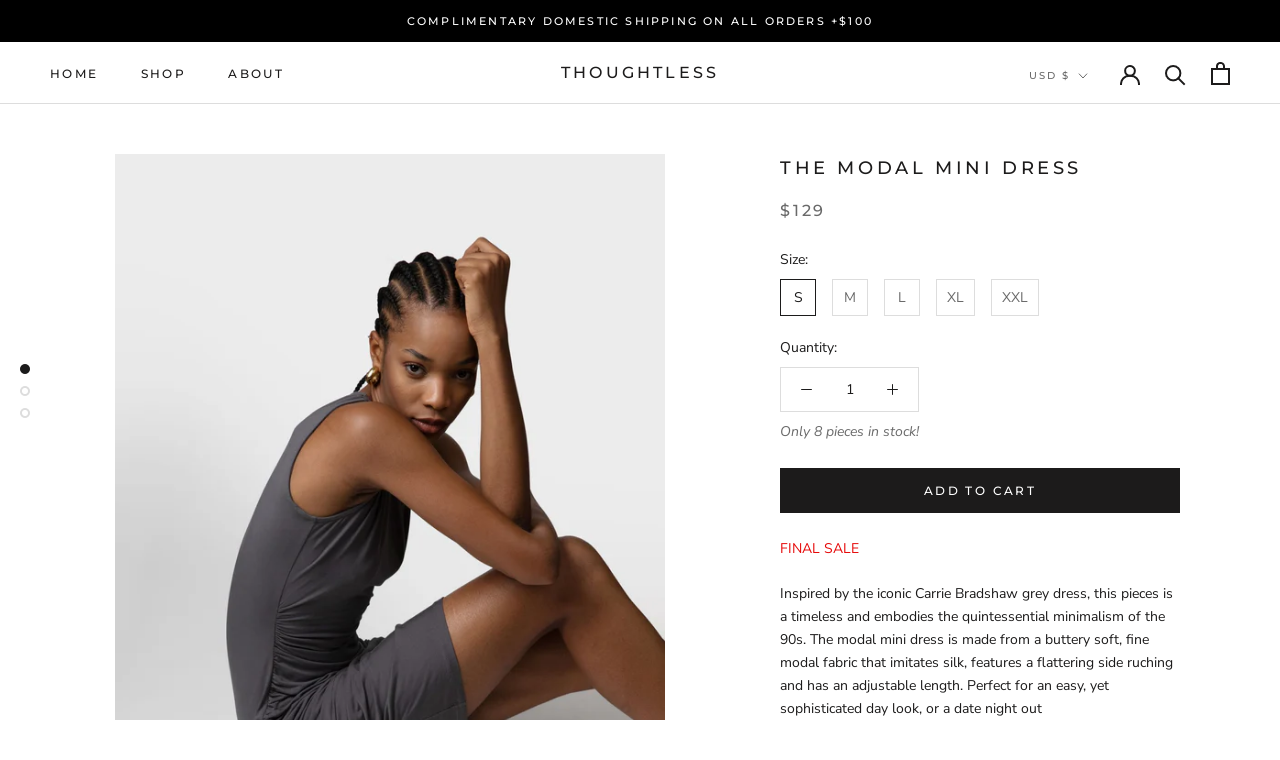

--- FILE ---
content_type: text/javascript
request_url: https://www.shopthoughtless.com/cdn/shop/t/18/assets/size-chart-data.js?v=59679945045680331631632078416
body_size: 820
content:
AVADA_SC.campaigns=[{id:"V42uMYHsjQqnObtmxM2w",shopId:"NVo6FOZnzDywLDW9pWOc",name:"My First Campaign",priority:0,collectionIds:[{value:""}],displayType:"ALL_PRODUCT",status:!0,conditions:{conditions:[{value:"",operation:"CONTAINS",type:"TITLE"}],type:"ALL"},shopDomain:"brooke-liana.myshopify.com",productIds:[],click:1,contentConfigs:[{value:'<h3 style="font-weight: 600; font-size: 1.8rem;">Women\'s Size Chart</h3>',position:0},{value:'<p><google-sheets-html-origin>\n    <style type="text/css">\n        <!--td {border: 1px solid #ccc;}br {mso-data-placement:same-cell;}\n        -->\n    </style>\n</google-sheets-html-origin>\n<google-sheets-html-origin>\n    <style type="text/css">\n        <!--td {border: 1px solid #ccc;}br {mso-data-placement:same-cell;}\n        -->\n    </style>\n</google-sheets-html-origin>\n</p><div style="display: flex; flex-wrap: wrap;">\n    <div style="width:30%"><img style="position: relative;max-width: 100%;" src="https://cdn1.avada.io/sizechart/Models_Women.png" alt=""></div>\n    <div style="width:65%">\n        <div>This size chart is to determine your top\'s size. If any of your measurement is on the borderline between two sizes, you can pick the smaller size for a tighter fit or the larger size for a looser fit. If your chest and waist measurements correspond to two different suggested sizes, you should order the one which is indicated by the measurement of your chest.</div>\n        <p><br></p>\n        <div>\n            <h4 style="font-size:18px">SIZE CHART</h4>\n            <p><br></p>\n            <table style="width: 100.675%; margin-left: -0.417953%;">\n                <tbody>\n                    <tr>\n                        <th style="width: 13.8514%; background-color: rgb(0, 0, 0); color: rgb(243, 243, 243);" rowspan="2">Size</th>\n                        <th style="width: 29.7521%; text-align: center; background-color: rgb(0, 0, 0); color: rgb(243, 243, 243);" colspan="2">CHEST</th>\n                        <th style="width: 30.1653%; text-align: center; background-color: rgb(0, 0, 0); color: rgb(243, 243, 243);" colspan="2">WAIST&nbsp;</th>\n                        <th style="width: 25.8333%; text-align: center; background-color: rgb(0, 0, 0); color: rgb(243, 243, 243);" colspan="2">HIPS&nbsp;</th>\n                    </tr>\n                    <tr>\n                        <td style="width: 14.5679%; text-align: center; background-color: rgb(0, 0, 0); color: rgb(243, 243, 243);">cm</td>\n                        <td style="width: 18.1818%; text-align: center; background-color: rgb(0, 0, 0); color: rgb(243, 243, 243);">in</td>\n                        <td style="width: 11.5702%; text-align: center; background-color: rgb(0, 0, 0); color: rgb(243, 243, 243);">cm</td>\n                        <td style="width: 13.3779%; text-align: center; background-color: rgb(0, 0, 0); color: rgb(243, 243, 243);">in</td>\n                        <td style="width: 13.75%; text-align: center; background-color: rgb(0, 0, 0); color: rgb(243, 243, 243);">cm</td>\n                        <td style="width: 12.5%; text-align: center; background-color: rgb(0, 0, 0); color: rgb(243, 243, 243);">in</td>\n                    </tr>\n                    <tr>\n                        <td style="background-color: rgb(217, 217, 217); width: 13.6919%;">XS</td>\n                        <td style="background-color: rgb(217, 217, 217); width: 14.5679%;">82-85</td><td style="width: 18.1818%; background-color: rgb(217, 217, 217);">32-33</td><td style="background-color: rgb(217, 217, 217); width: 11.5702%;">63\u201366</td>\n                        <td style="width: 13.3779%; background-color: rgb(217, 217, 217);">24-25</td>\n                        <td style="background-color: rgb(217, 217, 217); width: 13.75%;">89-93</td>\n                        <td style="width: 12.5%; background-color: rgb(217, 217, 217);">35-36</td></tr><tr><td style="width: 13.6919%;">S</td>\n                        <td style="width: 14.5679%;">86\u201389</td>\n                        <td style="width: 18.1818%;">34-35</td>\n                        <td style="width: 11.5702%;">67\u201370</td>\n                        <td style="width: 13.3779%;">26-27</td><td style="width: 13.75%;">94-97</td>\n                        <td style="width: 12.5%;">37-38</td></tr><tr><td style="background-color: rgb(217, 217, 217); width: 13.6919%;">M</td>\n                        <td style="background-color: rgb(217, 217, 217); width: 14.5679%;">90\u201393</td>\n                        <td style="width: 18.1818%; background-color: rgb(217, 217, 217);">36-37</td>\n                        <td style="background-color: rgb(217, 217, 217); width: 11.5702%;">71-74</td><td style="width: 13.3779%; background-color: rgb(217, 217, 217);">28-29</td><td style="background-color: rgb(217, 217, 217); width: 13.75%;">98-102</td>\n                        <td style="width: 12.5%; background-color: rgb(217, 217, 217);">39-40</td></tr><tr><td style="width: 13.6919%;">L</td>\n                        <td style="width: 14.5679%;">94\u201397</td>\n                        <td style="width: 18.1818%;">38-39</td>\n                        <td style="width: 11.5702%;">75-79</td><td style="width: 13.3779%;">30-31</td><td style="width: 13.75%;">105-110</td>\n                        <td style="width: 12.5%;">41.5-43</td></tr><tr><td style="background-color: rgb(217, 217, 217); width: 13.6919%;">XL</td>\n                        <td style="background-color: rgb(217, 217, 217); width: 14.5679%;">98\u2013101</td>\n                        <td style="width: 18.1818%; background-color: rgb(217, 217, 217);">40-42</td><td style="background-color: rgb(217, 217, 217); width: 11.5702%;">80-84</td>\n                        <td style="width: 13.3779%; background-color: rgb(217, 217, 217);">32-33.5</td><td style="background-color: rgb(217, 217, 217); width: 13.75%;">112-115</td>\n                        <td style="width: 12.5%; background-color: rgb(217, 217, 217);">44-45</td>\n                    </tr>\n                </tbody>\n            </table>\n        </div>\n    </div>\n</div>',position:1}],createdAt:"2021-07-16T17:20:47.052Z"}],AVADA_SC.settings={id:"Nt0plI0bZsFgnEzjqPad",modalBorderRadius:10,hasCustomCss:!0,modalWidth:84,hideText:!0,customCss:"",createdAt:{_seconds:1626453593,_nanoseconds:306e6},shopDomain:"brooke-liana.myshopify.com",modalPosition:"modal-center",tableAnimation:!0,homePageInlinePosition:"after",disableWatermark:!1,customIcon:!1,buttonHeight:35,displayType:"float-button",modalShadow:!0,inlinePosition:"after",enableGa:!1,buttonRotation:!0,modalOverlayColor:"#7b7b7b",tableHoverColor:"#FFFFFF",showMobile:!0,buttonBorderRadius:10,position:"",collectionPagePosition:"",modalHeader:"Size guides",modalLeft:8,modalBgColor:"#FFFFFF",modalHeight:64,linkBgColor:"#FFFFFF",linkText:"Size chart",shopId:"NVo6FOZnzDywLDW9pWOc",homePagePosition:"",linkTextColor:"#232323",buttonWidth:80,linkIcon:"",modalTop:18,modalTextColor:"#232323",collectionPageInlinePosition:"after",mobilePosition:"top",buttonPosition:"middle-right"};
//# sourceMappingURL=/cdn/shop/t/18/assets/size-chart-data.js.map?v=59679945045680331631632078416


--- FILE ---
content_type: text/javascript
request_url: https://www.shopthoughtless.com/cdn/shop/t/18/assets/custom.js?v=183944157590872491501632078414
body_size: -692
content:
//# sourceMappingURL=/cdn/shop/t/18/assets/custom.js.map?v=183944157590872491501632078414
